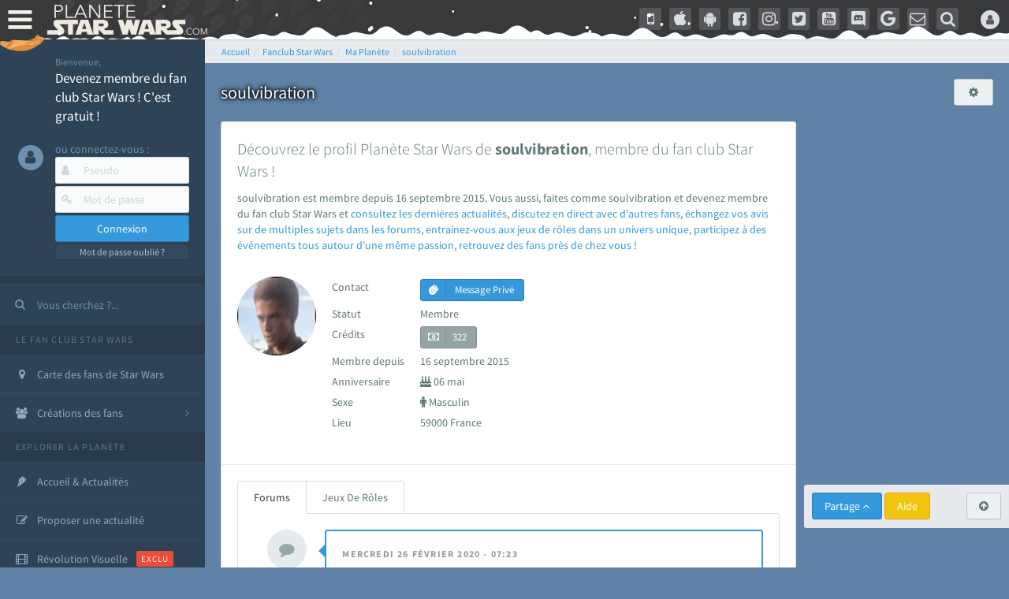

--- FILE ---
content_type: text/html; charset=utf-8
request_url: https://www.google.com/recaptcha/api2/aframe
body_size: 269
content:
<!DOCTYPE HTML><html><head><meta http-equiv="content-type" content="text/html; charset=UTF-8"></head><body><script nonce="0jeeJTQB4NiHjLMT4X9X8A">/** Anti-fraud and anti-abuse applications only. See google.com/recaptcha */ try{var clients={'sodar':'https://pagead2.googlesyndication.com/pagead/sodar?'};window.addEventListener("message",function(a){try{if(a.source===window.parent){var b=JSON.parse(a.data);var c=clients[b['id']];if(c){var d=document.createElement('img');d.src=c+b['params']+'&rc='+(localStorage.getItem("rc::a")?sessionStorage.getItem("rc::b"):"");window.document.body.appendChild(d);sessionStorage.setItem("rc::e",parseInt(sessionStorage.getItem("rc::e")||0)+1);localStorage.setItem("rc::h",'1769545875632');}}}catch(b){}});window.parent.postMessage("_grecaptcha_ready", "*");}catch(b){}</script></body></html>

--- FILE ---
content_type: application/javascript; charset=utf-8
request_url: https://fundingchoicesmessages.google.com/f/AGSKWxW_y3zp9oPYA7vKZNzlUAWqRDPe0PR03boNMYpMDawg-g2ws1KGdyCnmAaYsr_Yxi9wzZF8GD3Ku8_GQz-6sZRmhDEvS6QI2k7EDAo66w1LEE_He5FB4gHnuxGj99PkN5oVB8l9fkK4lObQ26PtESzlnYeTwdJXy4gpLrvUbq4EMfr4ivbAnN8_2XMH/_/flashad3._gallery_ads.-fe-ads/_80x468./adlabel.
body_size: -1284
content:
window['e049ec38-afb1-4e31-9589-72ab88676f13'] = true;

--- FILE ---
content_type: application/javascript
request_url: https://cdn-lib.planete-starwars.com/assets/pswminify/pswtypeahead-26012721.js
body_size: 2162
content:
$(document).ready(function(){var substringMatcher=function(strs){return function findMatches(q,cb){var matches,substrRegex;matches=[];substrRegex=new RegExp(q,'i');$.each(strs,function(i,str){if(substrRegex.test(str)){matches.push({value:str})}});cb(matches)}};var mainsearchquery=["han solo","empire contre attaque","disney","r2 d2","lego","retour du jedi","anakinweb","dark vador","clone wars","luke","jeux","george lucas","rogue one","attaque des clones","jouets","menace fantome","exposition","evenements","leia","anakin skywalker","les derniers jedi","revanche des sith","nouvel espoir","kylo ren","bb 8","c3po","star wars","jedi","star","anakin","reveil de la force","rt tt quot nvopzp and 1 1 or","wars","1 nvopzp and 1 1 or","figurine","le reveil de la force","sith","fan made","episode 6","episode 7","pr logie","Top 3 des personnages les plus fort","episode 2","roman","episode 4","gt lt img src z onerror alert 1 gt","ch tar wars fg5cks2hmi5q jsp","mod liste","rebel","episode 1","p a a a re quot nvopzp and 1 1 or","bad patch","jeu vid o quot","episode 3","c cit personnage quot","je suis ton p re","pop star wars","plan te jubillar","lt img src z onerror alert 1 gt","episode 5","fm whatsapp","couverture","v hicules","vi quot","jeu vid o 41f6b7y47cj5 nvopzp and 1 1 or nvopzp and 1 1 or","mod apk order by 1 mhph","git head","episode 9","rt tt quot","c cit personnage","star wars the old republic","jeu vid o 1 quot nvopzp and 1 1 or","episode 8","cht ar wars nvopzp and 1 1 or nvopzp and 1 1 or","at act rlaktg","at act order by 1 cvar","y wing btl b","1 4 fd p tower","qu rahn","bb 8 feed nvopzp and 1 1 or","le jdr d anakinweb","film","Dob et Del Moomo","s paratistes","OTT platform","gt lt a gt lt details open ontoggle confirm 1 gt","the black series","cal castis","al 1 quot","le livre de boba fett","star wars 7","p a a a re quot","star wa recap","ore quot","bd quot","han solo 942","at st nvopzp and 1 1 or","r2 d2 feed","star wars x","rt tt   quot","a k lemando","log quot","jeu vid o 41f6b7y47cj5 jsp","l re de la r publique","r2 d2 order by 1 pgjn","y wong","le mans","i know","ken lower","war of the bounty hunter","fan fiction","e wing","The wisper","une nouvelle haube","les blogs","la force est puissante","gt lt a gt lt img src z onerror alert 1 gt","c cit personnage nvopzp and 1 1 or","cr ature for t","ge quot","adi gallia","cr er compte fan","al and 2 3 8 6 8 and bn2f bn2f quot","s ries","gb whatsapp","nom de planete nvopzp and 1 1 or","the star wars","g n ral draven","maz kanata","pog soup","amp 313 e ravageur nvopzp and 1 1 or nvopzp and 1 1 or","cb tt quot nvopzp and 1 1 or","jeu vid o 41f6b7y47cj5 jsp nvopzp and 1 1 or","la genese des","han solo 937","'nvOpzp; AND 1=1 OR","Zak elle","r2 d2 order by 6 nvopzp and 1 1 or","arc alpha","at act order by 1 gtkw","ch tar wars rlp7k","mod apk order by 1 itrj","dark","x wing","1 4 fd p tower nvopzp and 1 1 or","jeu vid o 41f6b7y47cj5 nvopzp and 1 1 or","os favelas","r2 d2 order by 6","battle","tie interceptor","la force","port","jar jar bink","fa mtoxo","tr tt","gt lt a gt lt body onpageshow confirm 1 gt","5 frere","la prison","sorties","ray palpatine","obi wan bande annonce","han solobbFY7sEu","si ge de mandalore","le r veil de la force","de star war","premier","mos eisley","c cit personnage wcgfyy","arm clone","mr sith","solo","r2 d2 order by 1 oreo","la qu te des jedi","ch tar wars quot","jeu vid o 41f6b7y47cj5","co te nvopzp and 1 1 or","r2 d2 order by 1","gro nhfx42ptk6rk","de l univers","bd 1c6f4rc2g7bb jsp","mod nvopzp and 1 1 or","Dok ondar","ch tar wars","cra quot","la cabane d obi wan","m smiley","r2 d2 order by 1 tvpa","l orage","ben solo rey","nom de planete","lt h1 gt test lt h1 gt","age han solo pisode 4","han solo and 2 3 8 6 8 and wkvk wkvk","N 1 star","celebration","han solouSaC2MRV","la saga","ch tarwars","star wars 1 quot","at act order by 1 rqyn","The mandalorian","fa 1 quot","han solo 862","at act h3hjvre6eo8s jsp nvopzp and 1 1 or","sous","tim rose","bon cathan","lt img src z onerror alert 1 gt nvopzp and 1 1 or","r2 d2 order by 1 cqva","41 st elite nvopzp and 1 1 or","man alor","cr er un article","rt tt nvopzp and 1 1 or nvopzp and 1 1 or","fan film","3 me soeur","deux","les aventures","Plo koon","kotor","obi wan kenobi","pre vizla","X wing jeu","des vessau","dernier","rebels","mon pseudo","wat tambor","r sum star wars","figurine luc","l empire des t n bres nvopzp and 1 1 or","les d c rvel s","Livre Ben solo","the acolyre","dark ren","fa tauzqkkxqzh1 jsp","son sabre","nom de planete order by 9","r2 d2 order by 4614","S inscrir","cr er compte fan nvopzp and 1 1 or","fans","force fx","Tie stricte","mt mt nvopzp and 1 1 or","esp ce yoda nvopzp and 1 1 or","anakinweb and 2 3 8 6 8 and a1yy a1yy","remi","the clone wars","annonce","c cit personnage and 27 27","yoda","les archives","de star war nvopzp and 1 1 or","luc skywalker","la l gende des jedi","les clones","lt img src 1 onerror amp x61 amp x6c amp x65 amp x72 amp x74 1 gt","fa quot","r2 d2 order by 1 dmre","r2 d2 and 9762 9762 and","cb tt quot","tie defender","t l charger","jeu star wars","Zed Orrelios","tie aggressor","amp 313 e ravageur nvopzp and 1 1 or","Mes option","aq vetina","the star wars nvopzp and 1 1 or","une planete","uvell or","pop r2 b1 nvopzp and 1 1 or","lt img src z onerror alert 1 gt oylfau nvopzp and 1 1 or","jek porkins","g chis","at act msnorc","plan tes de rogue one","CT 27 5555","Tie bombardier","the force unleashed","r2 d2 and 9762 9762 avsw","clone","mandalorian","do quot","ka dedus","nar hekka","seb 1995","bd wcu9o","rt tt e7xvp1sf83fl","g n ration star wars","youtube mp3","pr logie nvopzp and 1 1 or","x wing 1 18","walker","a b c d e f g h i j k l m n o p q r s t u v w x y z nvopzp and 1 1 or nvopzp and 1 1 or nvopzp and 1 1 or","ken rtrim","legacy","ma tre kwigon","sly more",""];$('.PSWsearchHelp').typeahead({hint:!0,highlight:!0,minLength:1},{name:'mainsearchquery',displayKey:'value',source:substringMatcher(mainsearchquery)})})